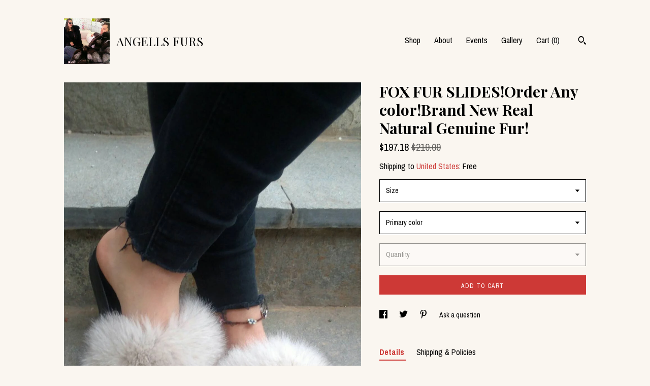

--- FILE ---
content_type: text/html; charset=UTF-8
request_url: https://www.angellsfurs.com/listing/595230712/fox-fur-slidesorder-any-colorbrand-new
body_size: 19786
content:
<!DOCTYPE html>
<html prefix="og: http://ogp.me/ns#" lang="en">
    <head>
        <meta name="viewport" content="width=device-width, initial-scale=1, user-scalable=yes"/><meta property="content-type" content="text/html; charset=UTF-8" />
    <meta property="X-UA-Compatible" content="IE=edge" /><link rel="icon" href="https://i.etsystatic.com/9910844/r/isla/e2ab8b/71737870/isla_75x75.71737870_hj400q6y.jpg" type="image/x-icon" /><meta name="description" content="New Fur slides with Real light beige Fox on the top!Very light ,stylish,elegant, comfortable, normal fit.Wear them all year long!Order yours!You can order them also closed.Handmade and good quality!No returns acceptable." />

<meta property="og:url" content="https://www.angellsfurs.com//listing/595230712/fox-fur-slidesorder-any-colorbrand-new" />
<meta property="og:type" content="product" />
<meta property="og:title" content="FOX FUR SLIDES!Order Any color!Brand New Real Natural Genuine Fur!" />
<meta property="og:description" content="New Fur slides with Real light beige Fox on the top!Very light ,stylish,elegant, comfortable, normal fit.Wear them all year long!Order yours!You can order them also closed.Handmade and good quality!No returns acceptable." />
<meta property="og:image" content="https://i.etsystatic.com/9910844/r/il/370ee7/1530979517/il_fullxfull.1530979517_lxf8.jpg" />
<meta property="og:site_name" content="ANGELLS FURS" />

<meta name="twitter:card" content="summary_large_image" />
<meta name="twitter:title" content="FOX FUR SLIDES!Order Any color!Brand New Real Natural Genuine Fur!" />
<meta name="twitter:description" content="New Fur slides with Real light beige Fox on the top!Very light ,stylish,elegant, comfortable, normal fit.Wear them all year long!Order yours!You can order them also closed.Handmade and good quality!No returns acceptable." />
<meta name="twitter:image" content="https://i.etsystatic.com/9910844/r/il/370ee7/1530979517/il_fullxfull.1530979517_lxf8.jpg" /><link rel="canonical" href="https://www.angellsfurs.com/listing/595230712/fox-fur-slidesorder-any-colorbrand-new" /><script nonce="70MJQw3JE2k4v2qNHCYytzO/">
    !function(e){var r=e.__etsy_logging={};r.errorQueue=[],e.onerror=function(e,o,t,n,s){r.errorQueue.push([e,o,t,n,s])},r.firedEvents=[];r.perf={e:[],t:!1,MARK_MEASURE_PREFIX:"_etsy_mark_measure_",prefixMarkMeasure:function(e){return"_etsy_mark_measure_"+e}},e.PerformanceObserver&&(r.perf.o=new PerformanceObserver((function(e){r.perf.e=r.perf.e.concat(e.getEntries())})),r.perf.o.observe({entryTypes:["element","navigation","longtask","paint","mark","measure","resource","layout-shift"]}));var o=[];r.eventpipe={q:o,logEvent:function(e){o.push(e)},logEventImmediately:function(e){o.push(e)}};var t=!(Object.assign&&Object.values&&Object.fromEntries&&e.Promise&&Promise.prototype.finally&&e.NodeList&&NodeList.prototype.forEach),n=!!e.CefSharp||!!e.__pw_resume,s=!e.PerformanceObserver||!PerformanceObserver.supportedEntryTypes||0===PerformanceObserver.supportedEntryTypes.length,a=!e.navigator||!e.navigator.sendBeacon,p=t||n,u=[];t&&u.push("fp"),s&&u.push("fo"),a&&u.push("fb"),n&&u.push("fg"),r.bots={isBot:p,botCheck:u}}(window);
</script>
        <title>FOX FUR SLIDES!Order Any color!Brand New Real Natural Genuine Fur!</title>
    <link rel="stylesheet" href="https://www.etsy.com/ac/sasquatch/css/custom-shops/themes/trellis/main.fe3bd9d216295e.css" type="text/css" />
        <style id="font-style-override">
    @import url(https://fonts.googleapis.com/css?family=Playfair+Display:400,700|Archivo+Narrow:400,700);

    body, .btn, button {
        font-family: 'Archivo Narrow';
    }

    h1, .h1, h2, .h2, h3, .h3, h4,
    .h4, h5, .h5, h6, .h6 {
        font-family: 'Playfair Display';
        font-weight: 700;
    }

    strong, .strong {
        font-weight: 700;
    }

    .primary-font {
        font-family: 'Playfair Display';
    }

    .secondary-font {
        font-family: 'Archivo Narrow';
    }

</style>
        <style id="theme-style-overrides"> .compact-header .nav-toggle .patty, .compact-header .nav-toggle:before, .compact-header .nav-toggle:after {  background: #000000; } .compact-header .nav-wrapper, .compact-header nav {  background: #FAF6F0; } body, .shop-sections-nav .shop-sections-menu ul, .header .site-search .search {  background: #FAF6F0; } .header .site-search .search::after {  border-bottom-color: #FAF6F0; } body, a, .cart-trigger, .search-trigger, .featured-listings .featured-listings-slide .listing-details, .reviews .anchor-destination {  color: #000000; } .btn {  background: #cd3936;  border-color: #cd3936;  color: #ffffff; } .btn:hover {  background: #cd3936; } footer .divider {  border: none; } .listing-tabs .tab-triggers .tab-selected {  color: #cd3936;  border-color: #cd3936; } .dot-indicators .slick-active button {  background: #cd3936;  border-color: #cd3936; } .dot-indicators button {  background: #000000; } .page-link.selected {  color: #cd3936;  border-bottom: 1px solid #000; } .listing-description a, .tab-content a, .shipping-locale a, .cart .cart-shipping-total a:hover, .eu-dispute-content a, .reviews.anchor a {  color: #cd3936; } .post-date > * {  background: #FAF6F0; } .post-tags .post-tag {  background: #cd3936;  color: #ffffff; } .pattern-blog.post-page .related-links a, .btn-link {  background: #FAF6F0;  color: #000000; } .tab-content .eu-dispute-trigger-link {  color: #cd3936; } .announcement {  background: #cd3936;  color: #ffffff; } .module-event-item {  border-color: #cd3936; }</style>
        
    </head>
    <body class="cart-dropdown" data-nnc="3:1765712160:4QMFVnzY8C2gJg9abLDLJDX4IlSL:aaf6acfc71df1746b2d6ca49f4d1fc4a203694d3f766211455133d8a6b72cb61" itemscope itemtype="http://schema.org/LocalBusiness">
        
        <div class="content-wrapper">

    <header>
    <div class="full-header header left-brand-right-nav
    title-and-icon
    
    
            
            has-icon
        
    ">
        <div class=" col-group">
            <div class="col-xs-6 primary-font">
                        <a class="branding" href="/">
                            <div class="region region-global" data-region="global">
    <div class="module pages-module module-shop-icon module-0 " data-module="shop-icon">
        <div class="module-inner" data-ui="module-inner">
            <img class="shop-icon" alt="" src="//i.etsystatic.com/9910844/r/isla/e2ab8b/71737870/isla_75x75.71737870_hj400q6y.jpg" srcset="//i.etsystatic.com/9910844/r/isla/e2ab8b/71737870/isla_fullxfull.71737870_hj400q6y.jpg 871w,//i.etsystatic.com/9910844/r/isla/e2ab8b/71737870/isla_500x500.71737870_hj400q6y.jpg 500w,//i.etsystatic.com/9910844/r/isla/e2ab8b/71737870/isla_360x360.71737870_hj400q6y.jpg 360w,//i.etsystatic.com/9910844/r/isla/e2ab8b/71737870/isla_280x280.71737870_hj400q6y.jpg 280w,//i.etsystatic.com/9910844/r/isla/e2ab8b/71737870/isla_180x180.71737870_hj400q6y.jpg 180w,//i.etsystatic.com/9910844/r/isla/e2ab8b/71737870/isla_140x140.71737870_hj400q6y.jpg 140w,//i.etsystatic.com/9910844/r/isla/e2ab8b/71737870/isla_75x75.71737870_hj400q6y.jpg 75w" />
        </div>
    </div>
</div>
                            <div class="region region-global" data-region="global">
    <div class="module pages-module module-shop-name module-275884942111 " data-module="shop-name">
        <div class="module-inner" data-ui="module-inner">
            <span class="module-shop-name-text shop-name" data-ui="text" itemprop="name">
    ANGELLS FURS
</span>
        </div>
    </div>
</div>
                        </a>
            </div>

            <div class="col-xs-6">
                <ul class="nav">
                    
<li>
    <a href="/shop" >
        Shop
    </a>
</li>
                    
                    
<li>
    <a href="/about" >
        About
    </a>
</li>
                    
<li>
    <a href="/events" >
        Events
    </a>
</li>
                    
<li>
    <a href="/gallery" >
        Gallery
    </a>
</li>

                    
                    <li class="nav-cart">                
                        <a href="#" data-module="cart-trigger" class="cart-trigger">
                            Cart (<span data-ui="cart-count">0</span>)
                        </a>
                    </li>
                    
                        <li>
                                <div data-module="search-trigger" class="site-search">
        <button class="ss-etsy ss-search search-trigger" data-ui="search-trigger" aria-label="Search"></button>
        <form data-ui="search-bar" class="search" action="/search">
            <input name="q" type="text" placeholder="Search..." aria-label="Search">
            <input class="btn" type="submit" value="Go">
        </form>
    </div>
                        </li>
                </ul>
            </div>
        </div>
    </div>
    
    <div data-module="hamburger-nav" class="compact-header title-and-icon
    
    
            
            has-icon
        
    ">
    <div class="nav-wrapper">
        <div class="col-group">
            <div class="col-xs-12">
                <button aria-label="toggle navigation" class="nav-toggle" data-ui="toggle">
                    <div class="patty"></div>
                </button>

                <div class="cart-trigger-wrapper">
                    <button data-module="cart-trigger" class="ss-etsy ss-cart cart-trigger" aria-label="Cart">
                        <span class="cart-count" data-ui="cart-count">0</span>
                    </button>
                </div>

                <div class="branding primary-font">
                    
                     <h2 class="h2 logo"> 
                                <a href="/">
            <div class="logo-image-and-title-container">
                <div class="logo-image-container">
                        <div class="region region-global" data-region="global">
    <div class="module pages-module module-shop-icon module-0 " data-module="shop-icon">
        <div class="module-inner" data-ui="module-inner">
            <img class="shop-icon" alt="" src="//i.etsystatic.com/9910844/r/isla/e2ab8b/71737870/isla_75x75.71737870_hj400q6y.jpg" srcset="//i.etsystatic.com/9910844/r/isla/e2ab8b/71737870/isla_fullxfull.71737870_hj400q6y.jpg 871w,//i.etsystatic.com/9910844/r/isla/e2ab8b/71737870/isla_500x500.71737870_hj400q6y.jpg 500w,//i.etsystatic.com/9910844/r/isla/e2ab8b/71737870/isla_360x360.71737870_hj400q6y.jpg 360w,//i.etsystatic.com/9910844/r/isla/e2ab8b/71737870/isla_280x280.71737870_hj400q6y.jpg 280w,//i.etsystatic.com/9910844/r/isla/e2ab8b/71737870/isla_180x180.71737870_hj400q6y.jpg 180w,//i.etsystatic.com/9910844/r/isla/e2ab8b/71737870/isla_140x140.71737870_hj400q6y.jpg 140w,//i.etsystatic.com/9910844/r/isla/e2ab8b/71737870/isla_75x75.71737870_hj400q6y.jpg 75w" />
        </div>
    </div>
</div>
                </div>
                    <div class="region region-global" data-region="global">
    <div class="module pages-module module-shop-name module-275884942111 " data-module="shop-name">
        <div class="module-inner" data-ui="module-inner">
            <span class="module-shop-name-text shop-name" data-ui="text" itemprop="name">
    ANGELLS FURS
</span>
        </div>
    </div>
</div>
            </div>
        </a>


                     </h2> 
                    
                </div>
            </div>
        </div>
        <nav>
            <ul>
                    <li>
                        <form data-ui="search-bar" class="search" action="/search">
                            <div class="input-prepend-item">
                                <span class="ss-icon ss-search"></span>
                            </div>
                            <input name="q" type="search" aria-label="Search" placeholder="Search...">
                        </form>
                    </li>

                
<li>
    <a href="/shop" >
        Shop
    </a>
</li>
                
                
<li>
    <a href="/about" >
        About
    </a>
</li>
                
<li>
    <a href="/events" >
        Events
    </a>
</li>
                
<li>
    <a href="/gallery" >
        Gallery
    </a>
</li>

                
                    
<li>
    <a href="/contact-us" >
        Contact Us
    </a>
</li>            </ul>
        </nav>
    </div>

    <div class="blocker" data-ui="toggle"></div>
</div>
</header>
    <div class="col-group">
        <div class="col-xs-12 col-md-7">

                    <div data-ui="gallery" data-module="listing-carousel" class="listing-carousel dot-indicators">
        <div data-ui="slides" class="listing-carousel-slides">
                <div data-ui="slide" class="listing-image">
                    <img data-ui="image" class="zoom-image  clickable " src="https://i.etsystatic.com/9910844/r/il/370ee7/1530979517/il_fullxfull.1530979517_lxf8.jpg" width="1063" height="1453" />
                </div>
                <div data-ui="slide" class="listing-image">
                    <img data-ui="image" class="zoom-image  clickable " src="https://i.etsystatic.com/9910844/r/il/08a865/1483497278/il_fullxfull.1483497278_an6x.jpg" width="1172" height="1808" />
                </div>
                <div data-ui="slide" class="listing-image">
                    <img data-ui="image" class="zoom-image  clickable " src="https://i.etsystatic.com/9910844/r/il/c9e8ff/1483497184/il_fullxfull.1483497184_8r4f.jpg" width="1272" height="1349" />
                </div>
                <div data-ui="slide" class="listing-image">
                    <img data-ui="image" class="zoom-image  clickable " src="https://i.etsystatic.com/9910844/r/il/99b1f2/1483497382/il_fullxfull.1483497382_6mgs.jpg" width="1135" height="1658" />
                </div>
                <div data-ui="slide" class="listing-image">
                    <img data-ui="image" class="zoom-image  clickable " src="https://i.etsystatic.com/9910844/r/il/3c41c3/1506559547/il_fullxfull.1506559547_1ftc.jpg" width="956" height="1817" />
                </div>
        </div>

        <div class="carousel-controls">
            <a href="#" aria-label="show previous listing image" data-ui="prev-arrow" class="ss-icon ss-navigateleft prev-arrow"></a>
            <span data-ui="carousel-dots" class="dots"></span>
            <a href="#" aria-label="show next listing image" data-ui="next-arrow" class="ss-icon ss-navigateright next-arrow"></a>
        </div>
    </div>
        </div>

        <div class="col-xs-12 col-md-5">
            <div class="listing-purchase-box mb-xs-3" data-module="listing-purchase-box">
    <h1 class="listing-title">
    FOX FUR SLIDES!Order Any color!Brand New Real Natural Genuine Fur!
</h1><p class="listing-price">
    <span>
                <span data-ui="price" class="price-with-discount">
                    <span data-ui="discounted-price"><span class='currency-symbol'>$</span><span class='currency-value'>197.18</span></span>
                    <span data-ui="base-price" class="line-through">$219.09</span>
                </span>

    </span>
</p>

    <img height="1" width="1" id="fb-view-content" data-title="FOX FUR SLIDES!Order Any color!Brand New Real Natural Genuine Fur!" style="display:none" src="https://www.facebook.com/tr?id=&amp;ev=ViewContent&amp;cd[currency]=USD&amp;cd[value]=219.09&amp;cd[content_name]=FOX FUR SLIDES!Order Any color!Brand New Real Natural Genuine Fur!"/>
                <div class="shipping-locale" data-module="shipping-trigger">
        <div class="shipping-locale-details " data-ui="shipping-locale-details">
            <span>Shipping to </span>
            <a href="#" data-ui="shipping-country">United States</a>:
            <span data-ui="free-shipping" >Free</span>
            <span data-ui="shipping-cost"class="hidden">$0.00</span>
        </div>

    </div>
        <form data-ui="form">
    <div data-ui="variation-selects">
        <div class="custom-select" data-variation-select data-ui="custom-select" data-selected-prefix="Size: " data-error-text="Please select an option">
    <div class="custom-select-label"><br></div>
    <div class="caret"></div>

    <select name="listing_variation_id">
        <option value="" selected>
            Size
        </option>
        <option value="2597368429">
            35 EU women&#039;s
        </option>
        <option value="1288851057">
            36 EU women&#039;s
        </option>
        <option value="1288851059">
            37 EU women&#039;s
        </option>
        <option value="1270110472">
            38 EU women&#039;s
        </option>
        <option value="1288851061">
            39 EU women&#039;s
        </option>
        <option value="843714401">
            40 EU women&#039;s
        </option>
        <option value="1270110474">
            41 EU women&#039;s
        </option>
        <option value="2597368333">
            42 EU women&#039;s
        </option>
    </select>
</div>
<div class="custom-select" data-variation-select data-ui="custom-select" data-selected-prefix="Primary color: " data-error-text="Please select a color">
    <div class="custom-select-label"><br></div>
    <div class="caret"></div>

    <select name="listing_variation_id">
        <option value="" selected>
            Primary color
        </option>
        <option value="2574593480">
            Light beige
        </option>
        <option value="2597368331">
            Order Any color
        </option>
    </select>
</div>
<div class="custom-select disabled" data-variation-select data-ui="custom-select" data-selected-prefix="Quantity: " data-error-text="Please select a quantity">
    <div class="custom-select-label"><br></div>
    <div class="caret"></div>

    <select name="quantity" disabled>
        <option value="">
            Quantity
        </option>
        <option value="1">
            1
        </option>
        <option value="2">
            2
        </option>
        <option value="3">
            3
        </option>
        <option value="4">
            4
        </option>
        <option value="5">
            5
        </option>
    </select>
</div>


<input name="offeringId" type="hidden" value="" />
    </div>


    <div class="error-message hidden" data-ui="error-message" data-cart-error-msg="There was a cart error." data-multiple-errors-msg="Please select from the available options" data-generic-error="There was an error changing your options. Please try again in a few minutes." data-zero-inventory-error-msg="Sorry, this item has sold."></div>



    <div class="actions">
        <button type="submit" class="btn btn-primary"
                              data-ui="submit-button">
            <span data-ui="loading-indicator" class="spinner spinner-submit">
                <span>Loading</span>
            </span>

            <span>
                Add to cart
            </span>
        </button>
    </div>

    <input name="listingId" type="hidden" value="595230712" />
</form>

    </div>
                <div data-module="share" class="listing-share">
        <ul>
                <li>
                    <a href="#" aria-label="social media share for  facebook" data-url="//www.facebook.com/sharer.php?&u=https%3A%2F%2Fwww.angellsfurs.com%2F%2Flisting%2F595230712%2Ffox-fur-slidesorder-any-colorbrand-new&t=FOX+FUR+SLIDES%21Order+Any+color%21Brand+New+Real+Natural+Genuine+Fur%21" data-ui="share-link" data-popup-height="400" data-popup-width="600">
                        <span class="ss-icon ss-facebook" ></span>
                    </a>
                </li>
                <li>
                    <a href="#" aria-label="social media share for  twitter" data-url="//twitter.com/intent/tweet?status=FOX+FUR+SLIDES%21Order+Any+color%21Brand+New+Real+Natural+Genuine+Fur%21+https%3A%2F%2Fwww.angellsfurs.com%2F%2Flisting%2F595230712%2Ffox-fur-slidesorder-any-colorbrand-new" data-ui="share-link" data-popup-height="400" data-popup-width="600">
                        <span class="ss-icon ss-twitter" ></span>
                    </a>
                </li>
                <li>
                    <a href="#" aria-label="social media share for  pinterest" data-url="//www.pinterest.com/pin/create/button/?url=https%3A%2F%2Fwww.angellsfurs.com%2F%2Flisting%2F595230712%2Ffox-fur-slidesorder-any-colorbrand-new&media=https%3A%2F%2Fi.etsystatic.com%2F9910844%2Fr%2Fil%2F370ee7%2F1530979517%2Fil_fullxfull.1530979517_lxf8.jpg&description=FOX+FUR+SLIDES%21Order+Any+color%21Brand+New+Real+Natural+Genuine+Fur%21" data-ui="share-link" data-popup-height="600" data-popup-width="800">
                        <span class="ss-icon ss-pinterest" ></span>
                    </a>
                </li>
                <li>
                    <a href="#" data-module="convo-trigger" data-convo-trigger-location="purchase-box" class="" >
    Ask a question
</a>
                </li>
        </ul>
    </div>
                <div data-module="tabs" class="listing-tabs">
        <ul class="tab-triggers">
            <li>
                <a href="#" data-ui="tab-trigger" class="tab-selected">
                    Details
                </a>
            </li>
            <li>
                <a href="#" data-ui="tab-trigger">
                    Shipping &amp; Policies
                </a>
            </li>
        </ul>

        <div class="tab-contents">
            <div data-ui="tab-content" class="tab-content">
                    <div data-module="listing-description">
        <p>
            New Fur slides with Real light beige Fox on the top!<br>Very light ,stylish,elegant, comfortable, normal fit.<br>Wear them all year long!<br>Order yours!<br>You can order them also closed.<br>Handmade and good quality!<br>No returns acceptable.
        </p>
    </div>
            </div>

            <div data-ui="tab-content" class="tab-content tab-content-hidden">
                    <div class="structured-policy-page">
    <div class="structured-policies">
                <div class="structured-policy-section">
            <h3>Shipping from Greece</h3>

<h4>Processing time</h4>
    <p>1-4 weeks</p>


    <h4>Customs and import taxes</h4>
    <p>Buyers are responsible for any customs and import taxes that may apply. I'm not responsible for delays due to customs.</p>
</div>
        <div class="structured-policy-section">
    <h3>Payment Options</h3>
    <div class="b pb-xs-2 secure-options no-subheader">
        <span class="ss-etsy secure-lock ss-lock pr-xs-1"></span>Secure options
    </div>
    <ul class="payment-types">
        <li class="dc-icon-list">
            <span class="dc-payment-icon pi-visa"></span>
        </li>
        <li class="dc-icon-list">
            <span class="dc-payment-icon pi-mastercard"></span>
        </li>
        <li class="dc-icon-list">
            <span class="dc-payment-icon pi-amex"></span>
        </li>
        <li class="dc-icon-list">
            <span class="dc-payment-icon pi-discover"></span>
        </li>
        <li class="dc-icon-list">
            <span class="dc-payment-icon pi-paypal"></span>
        </li>
        <li class="dc-icon-list">
            <span class="dc-payment-icon pi-apple-pay"></span>
        </li>
        <li class="dc-icon-list">
            <span class="dc-payment-icon pi-sofort"></span>
        </li>
        <li class="dc-icon-list">
            <span class="dc-payment-icon pi-ideal"></span>
        </li>
        <li class="dc-icon-list text-gray-lighter text-smaller">
            <span class="dc-payment-icon pi-giftcard mr-xs-1"></span> <span class="text-smaller">Accepts Etsy gift cards </span>
        </li>
</ul>
</div>        <div class="structured-policy-section">
    <h3>Returns & Exchanges</h3>





    <h4>I don't accept returns, exchanges, or cancellations</h4>
    <p>But please contact me if you have any problems with your order.</p>



</div>
                    </div>
</div>
            </div>
        </div>
    </div>
                    </div>
    </div>
</div>

<footer data-module="footer">
        
    <div class="content-wrapper">
        <div class="col-group">
            <div class="col-xs-12">
                <div class="divider"></div>
            </div>

            <div class="col-xs-12 col-md-3">
                <div class="footer-section">
                    <h3 class="truncated">ANGELLS FURS</h3>
                </div>
            </div>

            <div class="col-xs-12 col-md-3">
                <div class="footer-section">
                    <h3 class="heading">
                        Navigate
                    </h3>
                    <nav>
                        <ul>
                            
<li>
    <a href="/shop" >
        Shop
    </a>
</li>
                            
                            
<li>
    <a href="/about" >
        About
    </a>
</li>
                            
<li>
    <a href="/policy" >
        Shipping and Policies
    </a>
</li>
                            
<li>
    <a href="/contact-us" >
        Contact Us
    </a>
</li>
                            
<li>
    <a href="/events" >
        Events
    </a>
</li>
                            
<li>
    <a href="/gallery" >
        Gallery
    </a>
</li>
                            
                        </ul>
                    </nav>
                </div>
            </div>

            <div class="col-xs-12 col-md-3">
                    &nbsp;
            </div>

            <div class="col-xs-12 col-md-3">
                <div class="footer-section footer-fine-print">
                    <h3 class="heading">
                        Fine Print
                    </h3>
                    <ul>
                        <li>
                            All rights reserved
                        </li>
                        <li class="break-long">
                            &copy; 2025 ANGELLS FURS
                        </li>
                        <li class="footer-powered">
                            <a href="https://www.etsy.com/pattern?ref=angellsfurs-pwrdby" target="_blank" data-no-preview-hijack>
                                Powered by Etsy
                            </a>
                        </li>
                    </ul>
                </div>
            </div>
        </div>
    </div>
</footer>

    <div data-module="cart" class="cart" role="dialog">
        <div class="store-cart-container" data-ui="cart-box" tabindex="0">
            <div class="store-cart-box">
                <div class="cart-header">
                        <span class="item-count">0 items in your cart</span>
                    <button class="close-cart" data-ui="close-cart" aria-label="Close">Close</button>
                    <button class="close-cart-x-button" data-ui="close-cart" aria-label="Close"> <span class="close-cart-x-icon"></span> </button>
                </div>

                <div class="cart-content clearfix" data-ui="cart-content">
                        <div class="cart-empty">
                            <h3>Keep shopping! :)</h3>
                        </div>
                </div>

            </div>
        </div>
    </div>
 <div class="impressum-form-container">
    <div class="impressum impressum-form" data-ui="impressum">
        <div class="inner-container">
            <div class="impressum-header">
                <h3>Legal imprint</h3>
                <div class="impressum-content" data-ui="impressum-content"></div>
            </div>
             <div class="impressum-close-btn form-button-container">
                <button class="btn" data-ui="impressum-close-btn">
                    <span class="btn-text">Close</span>
                </button>
            </div>
        </div>
    </div>
</div>
    <div data-ui="zoom" data-module="zoom" class="zoom-listing-carousel dot-indicators">
        <div data-ui="zoom-flag" class="zoom-flag"></div>
        <div class="zoom-share">
            <div data-module="share">
                <span class="share-text"> Share </span>
                    <a class="ss-icon" aria-label="social media share for  facebook" data-url="//www.facebook.com/sharer.php?&u=https%3A%2F%2Fwww.angellsfurs.com%2F%2Flisting%2F595230712%2Ffox-fur-slidesorder-any-colorbrand-new&t=FOX+FUR+SLIDES%21Order+Any+color%21Brand+New+Real+Natural+Genuine+Fur%21" target="_blank" data-ui="share-link" data-popup-height="400" data-popup-width="600">
                        <span class="ss-icon ss-facebook"></span>
                    </a>
                    <a class="ss-icon" aria-label="social media share for  twitter" data-url="//twitter.com/intent/tweet?status=FOX+FUR+SLIDES%21Order+Any+color%21Brand+New+Real+Natural+Genuine+Fur%21+https%3A%2F%2Fwww.angellsfurs.com%2F%2Flisting%2F595230712%2Ffox-fur-slidesorder-any-colorbrand-new" target="_blank" data-ui="share-link" data-popup-height="400" data-popup-width="600">
                        <span class="ss-icon ss-twitter"></span>
                    </a>
                    <a class="ss-icon" aria-label="social media share for  pinterest" data-url="//www.pinterest.com/pin/create/button/?url=https%3A%2F%2Fwww.angellsfurs.com%2F%2Flisting%2F595230712%2Ffox-fur-slidesorder-any-colorbrand-new&media=https%3A%2F%2Fi.etsystatic.com%2F9910844%2Fr%2Fil%2F370ee7%2F1530979517%2Fil_fullxfull.1530979517_lxf8.jpg&description=FOX+FUR+SLIDES%21Order+Any+color%21Brand+New+Real+Natural+Genuine+Fur%21" target="_blank" data-ui="share-link" data-popup-height="600" data-popup-width="800">
                        <span class="ss-icon ss-pinterest"></span>
                    </a>
            </div>
        </div>
        <div data-ui="slides" class="listing-carousel-slides"></div>

        <div data-ui="prev-arrow" class="prev-arrow-radius click-radius">
            <button href="#" aria-label="show previous listing image" class="ss-icon ss-navigateleft prev arrow zoom-icon"></button>
        </div>
        <div data-ui="next-arrow" class="next-arrow-radius click-radius">
            <button href="#" aria-label="show next listing image" class="ss-icon ss-navigateright next arrow zoom-icon"></button>
        </div>
        <span data-ui="carousel-dots" class="dots"></span>
    </div>

<div class="shipping-form-container hidden" data-ui="shipping-modal">
    <div class="shipping-form-overlay" data-ui="shipping-form-overlay"></div>
    <div class="shipping-form">
        <div class="shipping-form-header">
            <span class="shipping-form-title">Get Shipping Cost</span>
            <button class="shipping-form-close" data-ui="close-shipping-form">Close</button>
        </div>
        <form data-ui="shipping-calculator-form">
    <div class="shipping-form-content">
        <div class="error hidden" data-ui="shipping-problem" >
            <p>There was a problem calculating your shipping. Please try again.</p>
        </div>
        <div class="custom-select shipping-calculator-custom-select" data-ui="custom-select">
            <div class="custom-select-label">Choose Country</div>
            <div class="caret"></div>
            <select aria-label=Choose Country name="country_id" data-ui="shipping-country">
                <option disabled selected>Choose Country</option>
                <option disabled>----------</option>
                    <option value="AU">Australia</option>
                    <option value="CA">Canada</option>
                    <option value="FR">France</option>
                    <option value="DE">Germany</option>
                    <option value="GR">Greece</option>
                    <option value="IN">India</option>
                    <option value="IE">Ireland</option>
                    <option value="IT">Italy</option>
                    <option value="JP">Japan</option>
                    <option value="NZ">New Zealand</option>
                    <option value="PL">Poland</option>
                    <option value="PT">Portugal</option>
                    <option value="ES">Spain</option>
                    <option value="NL">The Netherlands</option>
                    <option value="GB">United Kingdom</option>
                    <option value="US"selected>United States</option>
                    <option  disabled>----------</option>
                    <option value="AF">Afghanistan</option>
                    <option value="AX">Åland Islands</option>
                    <option value="AL">Albania</option>
                    <option value="DZ">Algeria</option>
                    <option value="AS">American Samoa</option>
                    <option value="AD">Andorra</option>
                    <option value="AO">Angola</option>
                    <option value="AI">Anguilla</option>
                    <option value="AQ">Antarctica</option>
                    <option value="AG">Antigua and Barbuda</option>
                    <option value="AR">Argentina</option>
                    <option value="AM">Armenia</option>
                    <option value="AW">Aruba</option>
                    <option value="AU">Australia</option>
                    <option value="AT">Austria</option>
                    <option value="AZ">Azerbaijan</option>
                    <option value="BS">Bahamas</option>
                    <option value="BH">Bahrain</option>
                    <option value="BD">Bangladesh</option>
                    <option value="BB">Barbados</option>
                    <option value="BE">Belgium</option>
                    <option value="BZ">Belize</option>
                    <option value="BJ">Benin</option>
                    <option value="BM">Bermuda</option>
                    <option value="BT">Bhutan</option>
                    <option value="BO">Bolivia</option>
                    <option value="BQ">Bonaire, Sint Eustatius and Saba</option>
                    <option value="BA">Bosnia and Herzegovina</option>
                    <option value="BW">Botswana</option>
                    <option value="BV">Bouvet Island</option>
                    <option value="BR">Brazil</option>
                    <option value="IO">British Indian Ocean Territory</option>
                    <option value="VG">British Virgin Islands</option>
                    <option value="BN">Brunei</option>
                    <option value="BG">Bulgaria</option>
                    <option value="BF">Burkina Faso</option>
                    <option value="BI">Burundi</option>
                    <option value="KH">Cambodia</option>
                    <option value="CM">Cameroon</option>
                    <option value="CA">Canada</option>
                    <option value="CV">Cape Verde</option>
                    <option value="KY">Cayman Islands</option>
                    <option value="CF">Central African Republic</option>
                    <option value="TD">Chad</option>
                    <option value="CL">Chile</option>
                    <option value="CN">China</option>
                    <option value="CX">Christmas Island</option>
                    <option value="CC">Cocos (Keeling) Islands</option>
                    <option value="CO">Colombia</option>
                    <option value="KM">Comoros</option>
                    <option value="CG">Congo, Republic of</option>
                    <option value="CK">Cook Islands</option>
                    <option value="CR">Costa Rica</option>
                    <option value="HR">Croatia</option>
                    <option value="CW">Curaçao</option>
                    <option value="CY">Cyprus</option>
                    <option value="CZ">Czech Republic</option>
                    <option value="DK">Denmark</option>
                    <option value="DJ">Djibouti</option>
                    <option value="DM">Dominica</option>
                    <option value="DO">Dominican Republic</option>
                    <option value="EC">Ecuador</option>
                    <option value="EG">Egypt</option>
                    <option value="SV">El Salvador</option>
                    <option value="GQ">Equatorial Guinea</option>
                    <option value="ER">Eritrea</option>
                    <option value="EE">Estonia</option>
                    <option value="ET">Ethiopia</option>
                    <option value="FK">Falkland Islands (Malvinas)</option>
                    <option value="FO">Faroe Islands</option>
                    <option value="FJ">Fiji</option>
                    <option value="FI">Finland</option>
                    <option value="FR">France</option>
                    <option value="GF">French Guiana</option>
                    <option value="PF">French Polynesia</option>
                    <option value="TF">French Southern Territories</option>
                    <option value="GA">Gabon</option>
                    <option value="GM">Gambia</option>
                    <option value="GE">Georgia</option>
                    <option value="DE">Germany</option>
                    <option value="GH">Ghana</option>
                    <option value="GI">Gibraltar</option>
                    <option value="GR">Greece</option>
                    <option value="GL">Greenland</option>
                    <option value="GD">Grenada</option>
                    <option value="GP">Guadeloupe</option>
                    <option value="GU">Guam</option>
                    <option value="GT">Guatemala</option>
                    <option value="GG">Guernsey</option>
                    <option value="GN">Guinea</option>
                    <option value="GW">Guinea-Bissau</option>
                    <option value="GY">Guyana</option>
                    <option value="HT">Haiti</option>
                    <option value="HM">Heard Island and McDonald Islands</option>
                    <option value="VA">Holy See (Vatican City State)</option>
                    <option value="HN">Honduras</option>
                    <option value="HK">Hong Kong</option>
                    <option value="HU">Hungary</option>
                    <option value="IS">Iceland</option>
                    <option value="IN">India</option>
                    <option value="ID">Indonesia</option>
                    <option value="IQ">Iraq</option>
                    <option value="IE">Ireland</option>
                    <option value="IM">Isle of Man</option>
                    <option value="IL">Israel</option>
                    <option value="IT">Italy</option>
                    <option value="IC">Ivory Coast</option>
                    <option value="JM">Jamaica</option>
                    <option value="JP">Japan</option>
                    <option value="JE">Jersey</option>
                    <option value="JO">Jordan</option>
                    <option value="KZ">Kazakhstan</option>
                    <option value="KE">Kenya</option>
                    <option value="KI">Kiribati</option>
                    <option value="KV">Kosovo</option>
                    <option value="KW">Kuwait</option>
                    <option value="KG">Kyrgyzstan</option>
                    <option value="LA">Laos</option>
                    <option value="LV">Latvia</option>
                    <option value="LB">Lebanon</option>
                    <option value="LS">Lesotho</option>
                    <option value="LR">Liberia</option>
                    <option value="LY">Libya</option>
                    <option value="LI">Liechtenstein</option>
                    <option value="LT">Lithuania</option>
                    <option value="LU">Luxembourg</option>
                    <option value="MO">Macao</option>
                    <option value="MK">Macedonia</option>
                    <option value="MG">Madagascar</option>
                    <option value="MW">Malawi</option>
                    <option value="MY">Malaysia</option>
                    <option value="MV">Maldives</option>
                    <option value="ML">Mali</option>
                    <option value="MT">Malta</option>
                    <option value="MH">Marshall Islands</option>
                    <option value="MQ">Martinique</option>
                    <option value="MR">Mauritania</option>
                    <option value="MU">Mauritius</option>
                    <option value="YT">Mayotte</option>
                    <option value="MX">Mexico</option>
                    <option value="FM">Micronesia, Federated States of</option>
                    <option value="MD">Moldova</option>
                    <option value="MC">Monaco</option>
                    <option value="MN">Mongolia</option>
                    <option value="ME">Montenegro</option>
                    <option value="MS">Montserrat</option>
                    <option value="MA">Morocco</option>
                    <option value="MZ">Mozambique</option>
                    <option value="MM">Myanmar (Burma)</option>
                    <option value="NA">Namibia</option>
                    <option value="NR">Nauru</option>
                    <option value="NP">Nepal</option>
                    <option value="AN">Netherlands Antilles</option>
                    <option value="NC">New Caledonia</option>
                    <option value="NZ">New Zealand</option>
                    <option value="NI">Nicaragua</option>
                    <option value="NE">Niger</option>
                    <option value="NG">Nigeria</option>
                    <option value="NU">Niue</option>
                    <option value="NF">Norfolk Island</option>
                    <option value="MP">Northern Mariana Islands</option>
                    <option value="NO">Norway</option>
                    <option value="OM">Oman</option>
                    <option value="PK">Pakistan</option>
                    <option value="PW">Palau</option>
                    <option value="PS">Palestine, State of</option>
                    <option value="PA">Panama</option>
                    <option value="PG">Papua New Guinea</option>
                    <option value="PY">Paraguay</option>
                    <option value="PE">Peru</option>
                    <option value="PH">Philippines</option>
                    <option value="PL">Poland</option>
                    <option value="PT">Portugal</option>
                    <option value="PR">Puerto Rico</option>
                    <option value="QA">Qatar</option>
                    <option value="RE">Reunion</option>
                    <option value="RO">Romania</option>
                    <option value="RW">Rwanda</option>
                    <option value="BL">Saint Barthélemy</option>
                    <option value="SH">Saint Helena</option>
                    <option value="KN">Saint Kitts and Nevis</option>
                    <option value="LC">Saint Lucia</option>
                    <option value="MF">Saint Martin (French part)</option>
                    <option value="PM">Saint Pierre and Miquelon</option>
                    <option value="VC">Saint Vincent and the Grenadines</option>
                    <option value="WS">Samoa</option>
                    <option value="SM">San Marino</option>
                    <option value="ST">Sao Tome and Principe</option>
                    <option value="SA">Saudi Arabia</option>
                    <option value="SN">Senegal</option>
                    <option value="RS">Serbia</option>
                    <option value="CS">Serbia and Montenegro</option>
                    <option value="SC">Seychelles</option>
                    <option value="SL">Sierra Leone</option>
                    <option value="SG">Singapore</option>
                    <option value="SX">Sint Maarten (Dutch part)</option>
                    <option value="SK">Slovakia</option>
                    <option value="SI">Slovenia</option>
                    <option value="SB">Solomon Islands</option>
                    <option value="SO">Somalia</option>
                    <option value="ZA">South Africa</option>
                    <option value="GS">South Georgia and the South Sandwich Islands</option>
                    <option value="KR">South Korea</option>
                    <option value="SS">South Sudan</option>
                    <option value="ES">Spain</option>
                    <option value="LK">Sri Lanka</option>
                    <option value="SD">Sudan</option>
                    <option value="SR">Suriname</option>
                    <option value="SJ">Svalbard and Jan Mayen</option>
                    <option value="SZ">Swaziland</option>
                    <option value="SE">Sweden</option>
                    <option value="CH">Switzerland</option>
                    <option value="TW">Taiwan</option>
                    <option value="TJ">Tajikistan</option>
                    <option value="TZ">Tanzania</option>
                    <option value="TH">Thailand</option>
                    <option value="NL">The Netherlands</option>
                    <option value="TL">Timor-Leste</option>
                    <option value="TG">Togo</option>
                    <option value="TK">Tokelau</option>
                    <option value="TO">Tonga</option>
                    <option value="TT">Trinidad</option>
                    <option value="TN">Tunisia</option>
                    <option value="TR">Türkiye</option>
                    <option value="TM">Turkmenistan</option>
                    <option value="TC">Turks and Caicos Islands</option>
                    <option value="TV">Tuvalu</option>
                    <option value="UG">Uganda</option>
                    <option value="UA">Ukraine</option>
                    <option value="AE">United Arab Emirates</option>
                    <option value="GB">United Kingdom</option>
                    <option value="US">United States</option>
                    <option value="UM">United States Minor Outlying Islands</option>
                    <option value="UY">Uruguay</option>
                    <option value="VI">U.S. Virgin Islands</option>
                    <option value="UZ">Uzbekistan</option>
                    <option value="VU">Vanuatu</option>
                    <option value="VE">Venezuela</option>
                    <option value="VN">Vietnam</option>
                    <option value="WF">Wallis and Futuna</option>
                    <option value="EH">Western Sahara</option>
                    <option value="YE">Yemen</option>
                    <option value="CD">Zaire (Democratic Republic of Congo)</option>
                    <option value="ZM">Zambia</option>
                    <option value="ZW">Zimbabwe</option>
            </select>
        </div>
        <div class="postal-code-container hidden" data-ui="shipping-postal-code-container">
            <label>Zip or Postal Code</label>
            <div class="error hidden" data-ui="postal-code-error" >
                <p>Please Enter a Valid Zip or Postal Code</p>
            </div>
            <input name="postal_code" class="postal-code-input" type="text" data-ui="shipping-postal-code" />
        </div>
            <input name="listing_id" type="hidden" value="595230712" data-ui="listing-id"/>
    </div>
    <div class="shipping-form-footer">
        <div class="shipping-form-button-container">
            <button class="btn btn-primary" data-ui="submit-button">
                <span class="btn-text">Update</span>
            </button>
        </div>
    </div>
</form>
    </div>
</div>
        
        <script nonce="70MJQw3JE2k4v2qNHCYytzO/">
    window.Etsy = window.Etsy || {};
    window.Etsy.Context = {"page_guid":"100f1e75ef54.1cf25e15441e17be59c2.00","clientlogger":{"is_enabled":true,"endpoint":"\/clientlog","logs_per_page":6,"id":"EuqenkvpVB2NpFlRcSA196au9za5","digest":"37c724b65056d24208dcf8a1ed0f308b57f4c971","enabled_features":["info","warn","error","basic","uncaught"]}};
</script>

<script nonce="70MJQw3JE2k4v2qNHCYytzO/">
    __webpack_public_path__ = "https://www.etsy.com/ac/evergreenVendor/js/en-US/"
</script>
    <script src="https://www.etsy.com/ac/evergreenVendor/js/en-US/vendor_bundle.1e397356b19ae5cf6c49.js" nonce="70MJQw3JE2k4v2qNHCYytzO/" defer></script>
    <script src="https://www.etsy.com/paula/v3/polyfill.min.js?etsy-v=v5&flags=gated&features=AbortController%2CDOMTokenList.prototype.@@iterator%2CDOMTokenList.prototype.forEach%2CIntersectionObserver%2CIntersectionObserverEntry%2CNodeList.prototype.@@iterator%2CNodeList.prototype.forEach%2CObject.preventExtensions%2CString.prototype.anchor%2CString.raw%2Cdefault%2Ces2015%2Ces2016%2Ces2017%2Ces2018%2Ces2019%2Ces2020%2Ces2021%2Ces2022%2Cfetch%2CgetComputedStyle%2CmatchMedia%2Cperformance.now" nonce="70MJQw3JE2k4v2qNHCYytzO/" defer></script>
    <script src="https://www.etsy.com/ac/evergreenVendor/js/en-US/custom-shops/themes/trellis/main.ba47c3cd43e0bdd02f14.js" nonce="70MJQw3JE2k4v2qNHCYytzO/" defer></script>
        <script type='text/javascript' nonce='70MJQw3JE2k4v2qNHCYytzO/'>
    window.__etsy_logging=window.__etsy_logging||{perf:{}};window.__etsy_logging.url="\/\/www.etsy.com\/bcn\/beacon";window.__etsy_logging.defaults={"ab":{"xplat.runtime_config_service.ramp":["on","x","b4354c"],"orm_latency":["off","x","091448"],"custom_shops.buyer.SSL_base_redirect":["on","x","6b51d2"],"custom_shops.domains.multiple_connected_support":["on","x","ffc63f"],"custom_shops.ssl_enabled":["on","x","74c2fc"],"custom_shops.language_translation_control":["on","x","211770"],"custom_shops.sellers.dashboard.pages":["on","x","12e2b2"],"iat.mt.de":["ineligible","e","6fe2bd"],"iat.mt.fr":["ineligible","e","781db2"],"made_for_cats.persotools.personalization_charging_cart":["off","x","74ea89"],"checkout.price_decreased_in_cart_message":["on","x","9e7469"],"checkout\/covid_shipping_restrictions":["ineligible","e","153e2d"],"checkout.memoize_purchase_state_verifier_error":["on","x","164c8f"],"checkout.use_memoized_purchase_state_data_to_verify_listing_restoration":["on","x","7aef85"],"checkout.split_shop_and_listing_cart_purchase_state_verification":["off","x","3cc63a"],"fulfillment_platform.country_to_country_multi_edd.web":["on","x","545db4"],"fulfillment_platform.country_to_country_multi_edd.boe":["ineligible","e","4b02c5"],"fulfillment_platform.usps_pm_faster_ga_experiment.web":["on","x","498eec"],"fulfillment_platform.usps_pm_faster_ga_experiment.mobile":["ineligible","e","20f21b"],"fulfillment_ml.ml_predicted_acceptance_scan.uk.operational":["on","x","74db8e"],"fulfillment_ml.ml_predicted_acceptance_scan.uk.experiment_web":["prod","x","9a5255"],"fulfillment_ml.ml_predicted_acceptance_scan.uk.experiment_mobile":["ineligible","e","865516"],"fulfillment_ml.ml_predicted_acceptance_scan.germany.operational":["off","x","4528ab"],"fulfillment_ml.ml_predicted_acceptance_scan.germany.experiment_web":["off","x","cac266"],"fulfillment_ml.ml_predicted_acceptance_scan.germany.experiment_mobile":["ineligible","e","9a29ab"],"fulfillment_platform.edd_cart_caching.web":["edd_and_arizona_cache","x","e313fc"],"fulfillment_platform.edd_cart_caching.mobile":["ineligible","e","ffb947"],"fulfillment_platform.consolidated_country_to_country_ml_times.experiment_web":["prod","x","2eac66"],"fulfillment_platform.consolidated_country_to_country_ml_times.experiment_mobile":["ineligible","e","81b585"],"android_image_filename_hack":["ineligible","e","9c9013"],"custom_shops.sellers.pattern_only_listings":["on","x","c9aef0"],"structured_data_attributes_order_dependent":["on","x","691833"],"disambiguate_usd_outside_usa":["ineligible","e","c8897d"],"builda_scss":["sasquatch","x","96bd82"],"web_components.mustache_filter_request":["on","x","fa4665"],"custom_shops.custom_pages.events":["on","x","6d3e42"],"custom_shops.custom_pages.gallery":["on","x","8fddb4"],"custom_shops.ad_track":["on","x","9a8e38"],"convos.guest_convos.guest_shardifier":["on","x","d9e244"],"custom_shops.sellers.search":["on","x","7a9a12"],"custom_shops.sellers.dashboard.module_featured":["on","x","9b0feb"],"custom_shops.sellers.secondary_font":["on","x","aa2c58"],"polyfills":["on","x","db574b"],"polyfill_experiment_4":["no_filtering","x","0e8409"]},"user_id":null,"page_guid":"100f1e75ef54.1cf25e15441e17be59c2.00","page_guid_source":"guid-source-generated","version":1,"request_uuid":"EuqenkvpVB2NpFlRcSA196au9za5","cdn-provider":"","header_fingerprint":"ua","header_signature":"5ea1461e449bce1cee11af152f6b3da8","ip_org":"Amazon.com","ref":"","loc":"http:\/\/www.angellsfurs.com\/listing\/595230712\/fox-fur-slidesorder-any-colorbrand-new","locale_currency_code":"USD","pref_language":"en-US","region":"US","detected_currency_code":"USD","detected_language":"en-US","detected_region":"US","isWhiteListedMobileDevice":false,"isMobileRequestIgnoreCookie":false,"isMobileRequest":false,"isMobileDevice":false,"isMobileSupported":false,"isTabletSupported":false,"isTouch":false,"isEtsyApp":false,"isPreviewRequest":false,"isChromeInstantRequest":false,"isMozPrefetchRequest":false,"isTestAccount":false,"isSupportLogin":false,"isInternal":false,"isInWebView":false,"botCheck":["da","dc","ua"],"isBot":true,"isSyntheticTest":false,"event_source":"customshops","browser_id":"DjNip0ykQj7Anq_tY0mD-yGSPQhZ","gdpr_tp":3,"gdpr_p":3,"transcend_strategy_consent_loaded_status":"FetchMiss","transcend_strategy_initial_fetch_time_ms":null,"transcend_strategy_consent_reconciled_time_ms":null,"legacy_p":3,"legacy_tp":3,"cmp_tp":false,"cmp_p":false,"device_identifier":{"source":"new_uaid_cookie","value":"DjNip0ykQj7Anq_tY0mD-yGSPQhZ"},"page_time":226,"load_strategy":"page_navigation"};
    !function(e,t){var n=e.__etsy_logging,o=n.url,i=n.firedEvents,a=n.defaults,r=a.ab||{},s=n.bots.botCheck,c=n.bots.isBot;n.mergeObject=function(e){for(var t=1;t<arguments.length;t++){var n=arguments[t];for(var o in n)Object.prototype.hasOwnProperty.call(n,o)&&(e[o]=n[o])}return e};!a.ref&&(a.ref=t.referrer),!a.loc&&(a.loc=e.location.href),!a.webkit_page_visibility&&(a.webkit_page_visibility=t.webkitVisibilityState),!a.event_source&&(a.event_source="web"),a.event_logger="frontend",a.isIosApp&&!0===a.isIosApp?a.event_source="ios":a.isAndroidApp&&!0===a.isAndroidApp&&(a.event_source="android"),s.length>0&&(a.botCheck=a.botCheck||[],a.botCheck=a.botCheck.concat(s)),a.isBot=c,t.wasDiscarded&&(a.was_discarded=!0);var v=function(t){if(e.XMLHttpRequest){var n=new XMLHttpRequest;n.open("POST",o,!0),n.send(JSON.stringify(t))}};n.updateLoc=function(e){e!==a.loc&&(a.ref=a.loc,a.loc=e)},n.adminPublishEvent=function(n){"function"==typeof e.CustomEvent&&t.dispatchEvent(new CustomEvent("eventpipeEvent",{detail:n})),i.push(n)},n.preparePEPerfBeaconAbMismatchEventIfNecessary=function(){if(!0===n.shouldLogAbMismatch){var e=n.abVariantsForMismatchEvent;for(var t in r)if(Object.prototype.hasOwnProperty.call(r,t)){var o=r[t];if(void 0!==o){var i=o[0];if(void 0!==i){var a=e[t];void 0===a&&(a={});var s=a[i];void 0===s&&(s=[]),s.push({name:"default",selector:o[1],hash:o[2]}),a[i]=s,e[t]=a}}}n.abVariantsForMismatchEvent=e}},n.sendEvents=function(t,i){var s=a;if("perf"===i){var c={event_logger:i};n.asyncAb&&(n.preparePEPerfBeaconAbMismatchEventIfNecessary(),c.ab=n.mergeObject({},n.asyncAb,r)),s=n.mergeObject({},a,c)}var f={events:t,shared:s};e.navigator&&"function"==typeof e.navigator.sendBeacon?function(t){t.events.forEach((function(e){e.attempted_send_beacon=!0})),e.navigator.sendBeacon(o,JSON.stringify(t))||(t.events.forEach((function(e){e.send_beacon_failed=!0})),v(t))}(f):v(f),n.adminPublishEvent(f)}}(window,document);
</script>

<script type='text/javascript' nonce='70MJQw3JE2k4v2qNHCYytzO/'>window.__etsy_logging.eventpipe.primary_complement={"attributes":{"guid":"100f1e75f574.f76699f5a8690ee27748.00","event_name":"default_primary_event_complementary","event_logger":"frontend","primary_complement":true}};!function(e){var t=e.__etsy_logging,i=t.eventpipe,n=i.primary_complement,o=t.defaults.page_guid,r=t.sendEvents,a=i.q,c=void 0,d=[],h=0,u="frontend",l="perf";function g(){var e,t,i=(h++).toString(16);return o.substr(0,o.length-2)+((t=2-(e=i).length)>0?new Array(t+1).join("0")+e:e)}function v(e){e.guid=g(),c&&(clearTimeout(c),c=void 0),d.push(e),c=setTimeout((function(){r(d,u),d=[]}),50)}!function(t){var i=document.documentElement;i&&(i.clientWidth&&(t.viewport_width=i.clientWidth),i.clientHeight&&(t.viewport_height=i.clientHeight));var n=e.screen;n&&(n.height&&(t.screen_height=n.height),n.width&&(t.screen_width=n.width)),e.devicePixelRatio&&(t.device_pixel_ratio=e.devicePixelRatio),e.orientation&&(t.orientation=e.orientation),e.matchMedia&&(t.dark_mode_enabled=e.matchMedia("(prefers-color-scheme: dark)").matches)}(n.attributes),v(n.attributes),i.logEvent=v,i.logEventImmediately=function(e){var t="perf"===e.event_name?l:u;e.guid=g(),r([e],t)},a.forEach((function(e){v(e)}))}(window);</script>
        <script nonce="70MJQw3JE2k4v2qNHCYytzO/">
    window.dataLayer = [
    {
        "tp_consent": "yes",
        "Language": "en-US",
        "Region": "US",
        "Currency": "USD",
        "UAID": "DjNip0ykQj7Anq_tY0mD-yGSPQhZ",
        "DetectedRegion": "US",
        "uuid": 1765712160,
        "request_start_time": 1765712159
    }
];
</script>
<noscript>
    <iframe src="//www.googletagmanager.com/ns.html?id=GTM-TG543P"
        height="0" width="0" style="display:none;visibility:hidden"></iframe>
</noscript>
<script nonce='70MJQw3JE2k4v2qNHCYytzO/'>
(function(w,d,s,l,i){w[l]=w[l]||[];w[l].push({'gtm.start':
new Date().getTime(),event:'gtm.js'});var f=d.getElementsByTagName(s)[0],
j=d.createElement(s),dl=l!='dataLayer'?'&l='+l:'';j.async=true;j.src=
'//www.googletagmanager.com/gtm.js?id='+i+dl;var n=d.querySelector('[nonce]');
n&&j.setAttribute('nonce',n.nonce||n.getAttribute('nonce'));f.parentNode.insertBefore(j,f);
})(window,document,'script','dataLayer','GTM-TG543P');

</script>
        <script nonce="70MJQw3JE2k4v2qNHCYytzO/">
            window.PatternContext = {};
            window.PatternContext.ContactFormData = {"messages":{"contact_valid_name":"Please enter a valid name","contact_valid_email":"Please enter a valid Email","contact_msg_placeholder":"Click here to enter a message","contact_thanks_short":"Thanks for getting in touch!","contact_thanks_long":"We will get back to you as soon as we can. Meanwhile, you can check your email for receipt of the message.","contact_confirm":"Please confirm your email.","contact_signature":"Your friend,","contact_continue":"Continue Browsing","contact_loading":"Loading","contact_submit":"Submit","contact_email_label":"Email","contact_name_label":"Name","contact_terms":"By clicking submit, you agree to Etsy\u2019s <a href=\"http:\/\/www.etsy.com\/legal\/terms\" target=\"_blank\">Terms of Use<\/a> and <a href=\"http:\/\/www.etsy.com\/legal\/privacy\" target=\"_blank\">Privacy Policy<\/a>.","modal_close":"Close","general_contact_us":"Contact us"},"shop_display_name":"ANGELLS FURS","listing":{"listing_id":595230712,"shop_id":9910844,"user_id":52432779,"section_id":23783395,"title":"FOX FUR SLIDES!Order Any color!Brand New Real Natural Genuine Fur!","description":"New Fur slides with Real light beige Fox on the top!<br>Very light ,stylish,elegant, comfortable, normal fit.<br>Wear them all year long!<br>Order yours!<br>You can order them also closed.<br>Handmade and good quality!<br>No returns acceptable.","quantity":5,"state":"active","url":{"full":"\/\/www.angellsfurs.com\/listing\/595230712\/fox-fur-slidesorder-any-colorbrand-new","relative":"\/listing\/595230712\/fox-fur-slidesorder-any-colorbrand-new","is_current":true},"non_taxable":true,"featured_rank":-1,"is_available":true,"create_date":1756426807,"update_date":1765076915,"shop_subdomain_listing_url":"https:\/\/angellsfurs.etsy.com\/listing\/595230712","price":"219.09","price_int":21909,"currency_code":"USD","currency_symbol":"$","is_featured":false,"is_retail":true,"is_pattern":true,"is_reserved":false,"is_reserved_listing":false,"is_private":false,"is_frozen":false,"is_fixed_cost":true,"is_sold_out":false,"is_deleted":false,"is_on_vacation":false,"is_active":true,"is_editable":true,"is_renewable":true,"is_copyable":true,"is_deletable":true,"favorites":24,"views":0,"alternate_translation_title":null,"alternate_translation_description":null,"category_name":"","category_tags":[],"shop_name":"ANGELLSFURS","seller_avatar":"https:\/\/i.etsystatic.com\/iusa\/4d7c53\/49804070\/iusa_75x75.49804070_f0pg.jpg?version=0","section_name":"Mules and slippers!","tags":["fox mules","fur mules","fur shoes","fox slippers","outerwear fur mules","real fur slippers","real fur mules","fur sandals","beige fur mules"],"materials":["fox","polyester"],"ships_from_country":"GR","images":["https:\/\/i.etsystatic.com\/9910844\/r\/il\/370ee7\/1530979517\/il_fullxfull.1530979517_lxf8.jpg","https:\/\/i.etsystatic.com\/9910844\/r\/il\/08a865\/1483497278\/il_fullxfull.1483497278_an6x.jpg","https:\/\/i.etsystatic.com\/9910844\/r\/il\/c9e8ff\/1483497184\/il_fullxfull.1483497184_8r4f.jpg","https:\/\/i.etsystatic.com\/9910844\/r\/il\/99b1f2\/1483497382\/il_fullxfull.1483497382_6mgs.jpg","https:\/\/i.etsystatic.com\/9910844\/r\/il\/3c41c3\/1506559547\/il_fullxfull.1506559547_1ftc.jpg"],"image_keys":[{"image_type":"il","image_id":1530979517,"owner_id":9910844,"storage":219,"version":0,"secret":"lxf8","extension":"","full_width":"","full_height":"","color":"676665","blur_hash":"LPG+K_IAkWR*00xu?bt7_NIUxvxa","hue":30,"saturation":1,"height":1453,"width":1063},{"image_type":"il","image_id":1483497278,"owner_id":9910844,"storage":220,"version":0,"secret":"an6x","extension":"","full_width":"","full_height":"","color":"686866","blur_hash":null,"hue":60,"saturation":1,"height":1808,"width":1172},{"image_type":"il","image_id":1483497184,"owner_id":9910844,"storage":213,"version":0,"secret":"8r4f","extension":"","full_width":"","full_height":"","color":"7F7D7A","blur_hash":null,"hue":36,"saturation":3,"height":1349,"width":1272},{"image_type":"il","image_id":1483497382,"owner_id":9910844,"storage":192,"version":0,"secret":"6mgs","extension":"","full_width":"","full_height":"","color":"656766","blur_hash":null,"hue":150,"saturation":1,"height":1658,"width":1135},{"image_type":"il","image_id":1506559547,"owner_id":9910844,"storage":194,"version":0,"secret":"1ftc","extension":"","full_width":"","full_height":"","color":"DCE8EA","blur_hash":null,"hue":189,"saturation":5,"height":1817,"width":956}],"is_digital":false,"is_customizable":false,"language_to_use":"en-US","display_language":"en-US","available_languages":["en-US","MACHINE_de","MACHINE_fr","MACHINE_nl","MACHINE_es","MACHINE_it","MACHINE_pt","MACHINE_ru","MACHINE_ja","MACHINE_pl"],"is_locked_for_bulk_edit":false,"has_variation_pricing":false,"money_price":{"amount":21909,"divisor":100,"currency_code":"USD","currency_formatted_short":"$219.09","currency_formatted_long":"$219.09 USD","currency_formatted_raw":"219.09"},"price_usd":21909,"payment_methods":["cc"],"when_made":"2010,2019","is_bestseller":false,"is_top_rated":false,"is_made_to_order":false,"taxonomy_node":{"id":1527,"name":"Sandals","children_ids":[1528,1529,1530,1531,1532,1533,1534,1535],"path":"shoes.womens_shoes.sandals","type":{"seller":true,"buyer":true},"children":[],"level":2,"parent":"shoes.womens_shoes","parent_id":1512,"description":null,"page_title":"Women's Sandals","nav_referent":null,"category_id":68887416,"full_path_taxonomy_ids":[1429,1512,1527],"source_finder":"seller","attributeValueSets":[{"attribute":357,"possibleValues":[64,96,5216,128,5248,160,5280,192,5312,224,5344,256,2304,288,2400,4544,480,4704,4768,5121,65,97,5217,129,5249,161,5281,193,5313,225,4321,5345,257,2305,289,2401,4545,481,4673,4705,4769,5089,5122,1058,4130,66,98,5218,130,5250,162,5282,194,5314,226,5346,258,2306,290,2402,4546,4674,5090,5123,1059,4131,67,99,5219,131,5251,163,5283,195,5315,227,5347,259,2307,291,2403,4675,5091,1060,68,100,5220,132,5252,164,5284,196,5316,228,5348,260,4676,4740,5092,1061,69,101,5221,133,5253,165,5285,197,5317,229,5349,261,4677,4741,1062,70,102,5222,134,5254,166,5286,198,5318,230,5350,262,486,4678,4742,71,5223,135,5255,167,5287,199,5319,231,5351,487,2535,4679,4743,72,104,5224,136,5256,168,5288,5320,232,5352,264,488,2536,4744,4008,73,105,5225,137,5257,5289,201,5321,233,5353,265,2537,4649,4745,74,106,5226,138,5258,170,5290,202,5322,234,2282,5354,266,2378,2538,4650,4746,75,107,5227,139,5259,171,5291,203,5323,235,5355,267,2379,4651,4747,76,108,5228,140,5260,172,5292,204,5324,236,5356,268,2380,4652,4684,4748,77,109,5229,141,5261,173,5293,205,5325,237,5357,269,2381,2541,4653,4685,4749,78,110,5230,142,5262,174,5294,206,5326,238,5358,270,4654,4686,4750,79,5199,111,5231,143,5263,175,5295,239,5359,271,4655,4687,4751,4783,80,5200,112,5232,144,5264,176,5296,208,5328,240,5360,272,4656,4688,4752,81,5201,113,5233,145,5265,177,5297,209,5329,241,5361,273,4689,4753,4785,82,5202,114,5234,146,5266,178,5298,210,5330,242,5362,274,4658,4690,4754,51,83,5203,115,5235,147,5267,179,5299,211,5331,243,5363,275,3603,4659,4691,4755,52,84,5204,116,5236,148,5268,180,5300,212,5332,244,5364,276,4660,4692,4756,53,4149,85,5205,117,5237,149,5269,181,5301,213,5333,245,5365,277,4661,4693,4757,54,86,5206,118,5238,150,5270,182,5302,214,5334,246,5366,278,4662,4694,3702,4758,55,87,5207,119,5239,151,5271,183,5303,215,5335,247,279,4535,4663,4695,4759,56,88,5208,120,5240,152,5272,184,5304,5336,248,5368,280,312,4536,4664,4696,4760,57,89,5209,121,5241,153,5273,185,5305,217,5337,249,5369,281,4537,4665,4697,4761,5113,58,90,5210,122,5242,154,5274,186,5306,218,5338,250,5370,282,4538,4666,4698,4762,59,91,5211,123,5243,155,5275,187,5307,219,5339,251,5371,283,4507,4539,4667,4699,4763,60,92,5212,124,5244,156,5276,188,5308,220,5340,252,5372,284,4508,4540,4668,4700,4764,61,93,125,5245,157,5277,189,5309,221,5341,253,5373,285,3453,4541,4669,4701,4765,62,94,5214,126,158,5278,190,5310,222,5342,254,5374,286,4542,4670,4702,4766,63,95,5215,127,5247,159,5279,191,5311,223,5343,255,2303,5375,4543,479,4671,4703,4767],"selectedValues":[],"isRequired":false,"displayName":"Materials","maximumValuesAllowed":5,"version":"a8c03b6","taxonomyNode":1527,"userInputValidator":null},{"attribute":2,"possibleValues":[],"selectedValues":[],"isRequired":false,"displayName":"Primary color","maximumValuesAllowed":5,"version":"a8c03b6","taxonomyNode":1527,"userInputValidator":null},{"attribute":271,"possibleValues":[],"selectedValues":[],"isRequired":false,"displayName":"Secondary color","maximumValuesAllowed":5,"version":"a8c03b6","taxonomyNode":1527,"userInputValidator":null},{"attribute":288,"possibleValues":[],"selectedValues":[],"isRequired":false,"displayName":"Size","maximumValuesAllowed":null,"version":"a8c03b6","taxonomyNode":1527,"userInputValidator":null},{"attribute":3,"possibleValues":[32,12,13,14,15,16,17,18,50,19,20,21,2773,22,2774,23,24,25,26,27,28,29,30,31],"selectedValues":[],"isRequired":false,"displayName":"Occasion","maximumValuesAllowed":5,"version":"a8c03b6","taxonomyNode":1527,"userInputValidator":null},{"attribute":4,"possibleValues":[33,34,35,36,37,38,39,40,41,42,43,44,45,46,47,48,49],"selectedValues":[],"isRequired":false,"displayName":"Holiday","maximumValuesAllowed":5,"version":"a8c03b6","taxonomyNode":1527,"userInputValidator":null}],"filters":{"buyer":[{"attribute":4,"values":[{"id":35,"name":"Christmas","version":"a8c03b6","scale":null,"eqTo":[],"value":"Christmas"},{"id":37,"name":"Easter","version":"a8c03b6","scale":null,"eqTo":[],"value":"Easter"},{"id":39,"name":"Halloween","version":"a8c03b6","scale":null,"eqTo":[],"value":"Halloween"},{"id":40,"name":"Hanukkah","version":"a8c03b6","scale":null,"eqTo":[],"value":"Hanukkah"},{"id":41,"name":"Independence Day","version":"a8c03b6","scale":null,"eqTo":[],"value":"Independence Day"},{"id":43,"name":"Mother's Day","version":"a8c03b6","scale":null,"eqTo":[],"value":"Mother's Day"},{"id":45,"name":"St Patrick's Day","version":"a8c03b6","scale":null,"eqTo":[],"value":"St Patrick's Day"},{"id":46,"name":"Thanksgiving","version":"a8c03b6","scale":null,"eqTo":[],"value":"Thanksgiving"},{"id":48,"name":"Valentine's Day","version":"a8c03b6","scale":null,"eqTo":[],"value":"Valentine's Day"}],"displayName":"Holiday","defaultScale":null},{"attribute":288,"values":[{"id":1912,"name":"3","version":"a8c03b6","scale":14,"eqTo":[1913,1914],"value":"3"},{"id":1916,"name":"3.5","version":"a8c03b6","scale":14,"eqTo":[1917,1918],"value":"3.5"},{"id":1286,"name":"4","version":"a8c03b6","scale":14,"eqTo":[1287,1312],"value":"4"},{"id":1288,"name":"4.5","version":"a8c03b6","scale":14,"eqTo":[1287,1313],"value":"4.5"},{"id":1289,"name":"5","version":"a8c03b6","scale":14,"eqTo":[1314,1915,1919],"value":"5"},{"id":1291,"name":"5.5","version":"a8c03b6","scale":14,"eqTo":[1315,1920,1921],"value":"5.5"},{"id":1292,"name":"6","version":"a8c03b6","scale":14,"eqTo":[1316,1922,1923],"value":"6"},{"id":1294,"name":"6.5","version":"a8c03b6","scale":14,"eqTo":[1317,1924,1925],"value":"6.5"},{"id":1295,"name":"7","version":"a8c03b6","scale":14,"eqTo":[1318,1926,1927],"value":"7"},{"id":1297,"name":"7.5","version":"a8c03b6","scale":14,"eqTo":[1319,1928,1929],"value":"7.5"},{"id":1298,"name":"8","version":"a8c03b6","scale":14,"eqTo":[1320,1930,1931],"value":"8"},{"id":1300,"name":"8.5","version":"a8c03b6","scale":14,"eqTo":[1321,1932,1933],"value":"8.5"},{"id":1301,"name":"9","version":"a8c03b6","scale":14,"eqTo":[1322,1934,1935],"value":"9"},{"id":1303,"name":"9.5","version":"a8c03b6","scale":14,"eqTo":[1323,1936,1937],"value":"9.5"},{"id":1304,"name":"10","version":"a8c03b6","scale":14,"eqTo":[1324,1938,1939],"value":"10"},{"id":1306,"name":"10.5","version":"a8c03b6","scale":14,"eqTo":[1325,1940,1941],"value":"10.5"},{"id":1307,"name":"11","version":"a8c03b6","scale":14,"eqTo":[1326,1942,1943],"value":"11"},{"id":1309,"name":"11.5","version":"a8c03b6","scale":14,"eqTo":[1327,1944,1945],"value":"11.5"},{"id":1946,"name":"12","version":"a8c03b6","scale":14,"eqTo":[1944,1947,1948],"value":"12"},{"id":1913,"name":"34","version":"a8c03b6","scale":15,"eqTo":[1912,1914],"value":"34"},{"id":1917,"name":"34.5","version":"a8c03b6","scale":15,"eqTo":[1916,1918],"value":"34.5"},{"id":1287,"name":"35","version":"a8c03b6","scale":15,"eqTo":[1286,1288,1312,1313],"value":"35"},{"id":1919,"name":"35.5","version":"a8c03b6","scale":15,"eqTo":[1289,1314,1915],"value":"35.5"},{"id":1920,"name":"36","version":"a8c03b6","scale":15,"eqTo":[1291,1315,1921],"value":"36"},{"id":1922,"name":"36.5","version":"a8c03b6","scale":15,"eqTo":[1292,1316,1923],"value":"36.5"},{"id":1924,"name":"37","version":"a8c03b6","scale":15,"eqTo":[1294,1317,1925],"value":"37"},{"id":1926,"name":"37.5","version":"a8c03b6","scale":15,"eqTo":[1295,1318,1927],"value":"37.5"},{"id":1928,"name":"38","version":"a8c03b6","scale":15,"eqTo":[1297,1319,1929],"value":"38"},{"id":1930,"name":"38.5","version":"a8c03b6","scale":15,"eqTo":[1298,1320,1931],"value":"38.5"},{"id":1932,"name":"39","version":"a8c03b6","scale":15,"eqTo":[1300,1321,1933],"value":"39"},{"id":1934,"name":"39.5","version":"a8c03b6","scale":15,"eqTo":[1301,1322,1935],"value":"39.5"},{"id":1936,"name":"40","version":"a8c03b6","scale":15,"eqTo":[1303,1323,1937],"value":"40"},{"id":1938,"name":"40.5","version":"a8c03b6","scale":15,"eqTo":[1304,1324,1939],"value":"40.5"},{"id":1940,"name":"41","version":"a8c03b6","scale":15,"eqTo":[1306,1325,1941],"value":"41"},{"id":1942,"name":"41.5","version":"a8c03b6","scale":15,"eqTo":[1307,1326,1943],"value":"41.5"},{"id":1944,"name":"42","version":"a8c03b6","scale":15,"eqTo":[1309,1327,1945,1946,1947,1948],"value":"42"},{"id":1914,"name":"1","version":"a8c03b6","scale":16,"eqTo":[1912,1913],"value":"1"},{"id":1918,"name":"1.5","version":"a8c03b6","scale":16,"eqTo":[1916,1917],"value":"1.5"},{"id":1312,"name":"2","version":"a8c03b6","scale":16,"eqTo":[1286,1287],"value":"2"},{"id":1313,"name":"2.5","version":"a8c03b6","scale":16,"eqTo":[1287,1288],"value":"2.5"},{"id":1314,"name":"3","version":"a8c03b6","scale":16,"eqTo":[1289,1915,1919],"value":"3"},{"id":1315,"name":"3.5","version":"a8c03b6","scale":16,"eqTo":[1291,1920,1921],"value":"3.5"},{"id":1316,"name":"4","version":"a8c03b6","scale":16,"eqTo":[1292,1922,1923],"value":"4"},{"id":1317,"name":"4.5","version":"a8c03b6","scale":16,"eqTo":[1294,1924,1925],"value":"4.5"},{"id":1318,"name":"5","version":"a8c03b6","scale":16,"eqTo":[1295,1926,1927],"value":"5"},{"id":1319,"name":"5.5","version":"a8c03b6","scale":16,"eqTo":[1297,1928,1929],"value":"5.5"},{"id":1320,"name":"6","version":"a8c03b6","scale":16,"eqTo":[1298,1930,1931],"value":"6"},{"id":1321,"name":"6.5","version":"a8c03b6","scale":16,"eqTo":[1300,1932,1933],"value":"6.5"},{"id":1322,"name":"7","version":"a8c03b6","scale":16,"eqTo":[1301,1934,1935],"value":"7"},{"id":1323,"name":"7.5","version":"a8c03b6","scale":16,"eqTo":[1303,1936,1937],"value":"7.5"},{"id":1324,"name":"8","version":"a8c03b6","scale":16,"eqTo":[1304,1938,1939],"value":"8"},{"id":1325,"name":"8.5","version":"a8c03b6","scale":16,"eqTo":[1306,1940,1941],"value":"8.5"},{"id":1326,"name":"9","version":"a8c03b6","scale":16,"eqTo":[1307,1942,1943],"value":"9"},{"id":1327,"name":"9.5","version":"a8c03b6","scale":16,"eqTo":[1309,1944,1945],"value":"9.5"},{"id":1947,"name":"10","version":"a8c03b6","scale":16,"eqTo":[1944,1946,1948],"value":"10"},{"id":1915,"name":"21","version":"a8c03b6","scale":39,"eqTo":[1289,1314,1919],"value":"21"},{"id":1921,"name":"21.5","version":"a8c03b6","scale":39,"eqTo":[1291,1315,1920],"value":"21.5"},{"id":1923,"name":"22","version":"a8c03b6","scale":39,"eqTo":[1292,1316,1922],"value":"22"},{"id":1925,"name":"22.5","version":"a8c03b6","scale":39,"eqTo":[1294,1317,1924],"value":"22.5"},{"id":1927,"name":"23","version":"a8c03b6","scale":39,"eqTo":[1295,1318,1926],"value":"23"},{"id":1929,"name":"23.5","version":"a8c03b6","scale":39,"eqTo":[1297,1319,1928],"value":"23.5"},{"id":1931,"name":"24","version":"a8c03b6","scale":39,"eqTo":[1298,1320,1930],"value":"24"},{"id":1933,"name":"24.5","version":"a8c03b6","scale":39,"eqTo":[1300,1321,1932],"value":"24.5"},{"id":1935,"name":"25","version":"a8c03b6","scale":39,"eqTo":[1301,1322,1934],"value":"25"},{"id":1937,"name":"25.5","version":"a8c03b6","scale":39,"eqTo":[1303,1323,1936],"value":"25.5"},{"id":1939,"name":"26","version":"a8c03b6","scale":39,"eqTo":[1304,1324,1938],"value":"26"},{"id":1941,"name":"26.5","version":"a8c03b6","scale":39,"eqTo":[1306,1325,1940],"value":"26.5"},{"id":1943,"name":"27","version":"a8c03b6","scale":39,"eqTo":[1307,1326,1942],"value":"27"},{"id":1945,"name":"27.5","version":"a8c03b6","scale":39,"eqTo":[1309,1327,1944],"value":"27.5"},{"id":1948,"name":"28","version":"a8c03b6","scale":39,"eqTo":[1944,1946,1947],"value":"28"}],"displayName":"Size","defaultScale":14},{"attribute":357,"values":[{"id":53,"name":"Acrylic","version":"a8c03b6","scale":null,"eqTo":[206,259],"value":"Acrylic"},{"id":55,"name":"Aluminum","version":"a8c03b6","scale":null,"eqTo":[174],"value":"Aluminum"},{"id":61,"name":"Bamboo","version":"a8c03b6","scale":null,"eqTo":[184,286],"value":"Bamboo"},{"id":68,"name":"Brass","version":"a8c03b6","scale":null,"eqTo":[174],"value":"Brass"},{"id":71,"name":"Bronze","version":"a8c03b6","scale":null,"eqTo":[174],"value":"Bronze"},{"id":74,"name":"Canvas","version":"a8c03b6","scale":null,"eqTo":[118],"value":"Canvas"},{"id":81,"name":"Cedar","version":"a8c03b6","scale":null,"eqTo":[286],"value":"Cedar"},{"id":88,"name":"Cherry","version":"a8c03b6","scale":null,"eqTo":[286],"value":"Cherry"},{"id":95,"name":"Coir","version":"a8c03b6","scale":null,"eqTo":[184],"value":"Coir"},{"id":96,"name":"Composite","version":"a8c03b6","scale":null,"eqTo":[],"value":"Composite"},{"id":98,"name":"Copper","version":"a8c03b6","scale":null,"eqTo":[174],"value":"Copper"},{"id":101,"name":"Cork","version":"a8c03b6","scale":null,"eqTo":[184],"value":"Cork"},{"id":102,"name":"Cotton","version":"a8c03b6","scale":null,"eqTo":[118,184],"value":"Cotton"},{"id":120,"name":"Faux fur","version":"a8c03b6","scale":null,"eqTo":[118],"value":"Faux fur"},{"id":121,"name":"Faux leather","version":"a8c03b6","scale":null,"eqTo":[118],"value":"Faux leather"},{"id":127,"name":"Flax","version":"a8c03b6","scale":null,"eqTo":[184],"value":"Flax"},{"id":129,"name":"Foam","version":"a8c03b6","scale":null,"eqTo":[206],"value":"Foam"},{"id":138,"name":"Glass","version":"a8c03b6","scale":null,"eqTo":[83],"value":"Glass"},{"id":144,"name":"Hemp","version":"a8c03b6","scale":null,"eqTo":[184],"value":"Hemp"},{"id":153,"name":"Jute","version":"a8c03b6","scale":null,"eqTo":[184],"value":"Jute"},{"id":161,"name":"Leather","version":"a8c03b6","scale":null,"eqTo":[118],"value":"Leather"},{"id":162,"name":"Linen","version":"a8c03b6","scale":null,"eqTo":[118,184],"value":"Linen"},{"id":166,"name":"Spandex","version":"a8c03b6","scale":null,"eqTo":[118,259],"value":"Spandex"},{"id":170,"name":"Maple","version":"a8c03b6","scale":null,"eqTo":[286],"value":"Maple"},{"id":187,"name":"Nylon","version":"a8c03b6","scale":null,"eqTo":[206],"value":"Nylon"},{"id":188,"name":"Oak","version":"a8c03b6","scale":null,"eqTo":[286],"value":"Oak"},{"id":199,"name":"Pearl","version":"a8c03b6","scale":null,"eqTo":[135],"value":"Pearl"},{"id":203,"name":"Pine","version":"a8c03b6","scale":null,"eqTo":[286],"value":"Pine"},{"id":210,"name":"Polyester","version":"a8c03b6","scale":null,"eqTo":[259],"value":"Polyester"},{"id":211,"name":"Polypropylene","version":"a8c03b6","scale":null,"eqTo":[206],"value":"Polypropylene"},{"id":223,"name":"Raffia","version":"a8c03b6","scale":null,"eqTo":[184],"value":"Raffia"},{"id":224,"name":"Ramie","version":"a8c03b6","scale":null,"eqTo":[184],"value":"Ramie"},{"id":225,"name":"Rattan","version":"a8c03b6","scale":null,"eqTo":[184],"value":"Rattan"},{"id":226,"name":"Rayon","version":"a8c03b6","scale":null,"eqTo":[259],"value":"Rayon"},{"id":227,"name":"Resin","version":"a8c03b6","scale":null,"eqTo":[206],"value":"Resin"},{"id":233,"name":"Rubber","version":"a8c03b6","scale":null,"eqTo":[],"value":"Rubber"},{"id":239,"name":"Satin","version":"a8c03b6","scale":null,"eqTo":[118],"value":"Satin"},{"id":244,"name":"Silicone","version":"a8c03b6","scale":null,"eqTo":[],"value":"Silicone"},{"id":245,"name":"Silk","version":"a8c03b6","scale":null,"eqTo":[118,184],"value":"Silk"},{"id":246,"name":"Silver","version":"a8c03b6","scale":null,"eqTo":[174],"value":"Silver"},{"id":249,"name":"Sisal","version":"a8c03b6","scale":null,"eqTo":[184],"value":"Sisal"},{"id":253,"name":"Stainless steel","version":"a8c03b6","scale":null,"eqTo":[254],"value":"Stainless steel"},{"id":255,"name":"Stone","version":"a8c03b6","scale":null,"eqTo":[],"value":"Stone"},{"id":257,"name":"Suede","version":"a8c03b6","scale":null,"eqTo":[118],"value":"Suede"},{"id":262,"name":"Tencel","version":"a8c03b6","scale":null,"eqTo":[259],"value":"Tencel"},{"id":274,"name":"Twill","version":"a8c03b6","scale":null,"eqTo":[118],"value":"Twill"},{"id":277,"name":"Velvet","version":"a8c03b6","scale":null,"eqTo":[118],"value":"Velvet"},{"id":280,"name":"Vinyl","version":"a8c03b6","scale":null,"eqTo":[118,206],"value":"Vinyl"},{"id":288,"name":"Wool","version":"a8c03b6","scale":null,"eqTo":[118,184],"value":"Wool"},{"id":1059,"name":"Birch","version":"a8c03b6","scale":null,"eqTo":[286],"value":"Birch"},{"id":2304,"name":"Wicker","version":"a8c03b6","scale":null,"eqTo":[],"value":"Wicker"},{"id":2307,"name":"Polymer clay","version":"a8c03b6","scale":null,"eqTo":[83],"value":"Polymer clay"},{"id":2400,"name":"Cowhide","version":"a8c03b6","scale":null,"eqTo":[118],"value":"Cowhide"},{"id":2402,"name":"Seagrass","version":"a8c03b6","scale":null,"eqTo":[],"value":"Seagrass"},{"id":2535,"name":"Shell","version":"a8c03b6","scale":null,"eqTo":[],"value":"Shell"},{"id":3453,"name":"Straw","version":"a8c03b6","scale":null,"eqTo":[],"value":"Straw"},{"id":5199,"name":"Plywood","version":"a8c03b6","scale":null,"eqTo":[286],"value":"Plywood"},{"id":5206,"name":"Beech","version":"a8c03b6","scale":null,"eqTo":[286],"value":"Beech"},{"id":5235,"name":"Buckeye","version":"a8c03b6","scale":null,"eqTo":[286],"value":"Buckeye"},{"id":5241,"name":"Teak","version":"a8c03b6","scale":null,"eqTo":[286],"value":"Teak"},{"id":5244,"name":"Balsa","version":"a8c03b6","scale":null,"eqTo":[286],"value":"Balsa"},{"id":5247,"name":"Poplar","version":"a8c03b6","scale":null,"eqTo":[286],"value":"Poplar"},{"id":5270,"name":"Artificial silk","version":"a8c03b6","scale":null,"eqTo":[118,259],"value":"Artificial silk"},{"id":5280,"name":"Chrome","version":"a8c03b6","scale":null,"eqTo":[174],"value":"Chrome"},{"id":5293,"name":"Ebony","version":"a8c03b6","scale":null,"eqTo":[286],"value":"Ebony"},{"id":5294,"name":"Reclaimed wood","version":"a8c03b6","scale":null,"eqTo":[286],"value":"Reclaimed wood"},{"id":5306,"name":"Basswood","version":"a8c03b6","scale":null,"eqTo":[286],"value":"Basswood"},{"id":5330,"name":"Mahogany","version":"a8c03b6","scale":null,"eqTo":[286],"value":"Mahogany"},{"id":5351,"name":"Butternut","version":"a8c03b6","scale":null,"eqTo":[286],"value":"Butternut"}],"displayName":"Material","defaultScale":null}]},"version":"a8c03b6","avsOrder":[357,2,271,288,3,4],"explicitSearchTerms":[]},"promotion_terms_and_conditions":"Cyber sale!","promotion_data":{"id":1440596526957,"type":2,"discoverability_type":2,"promotion_subtype":0,"has_minimum":false,"seller_desc":"Cyber sale!","discount_desc":"10%","percentage_discount":10,"new_original_price":{"amount":21909,"divisor":100,"currency_code":"USD","currency_formatted_short":"$219.09","currency_formatted_long":"$219.09 USD","currency_formatted_raw":"219.09"},"discounted_price":"<span class='currency-symbol'>$<\/span><span class='currency-value'>197.18<\/span>","discounted_money":{"amount":19718,"divisor":100,"currency_code":"USD","currency_formatted_short":"$197.18","currency_formatted_long":"$197.18 USD","currency_formatted_raw":"197.18"},"savings_money":{"amount":2191,"divisor":100,"currency_code":"USD","currency_formatted_short":"$21.91","currency_formatted_long":"$21.91 USD","currency_formatted_raw":"21.91"},"min_order_money":{"amount":0,"divisor":100,"currency_code":"USD","currency_formatted_short":"$0.00","currency_formatted_long":"$0.00 USD","currency_formatted_raw":"0.00"},"min_order_items":0,"min_set_items":0,"end_epoch":1765835999,"start_epoch":1765064040,"discounted_amt":16110,"min_order_amt":0,"is_shop_wide":true},"promo_message":"","tax_inclusion_message":"","price_formatted":"$219.09","show_discounted_price":true,"has_multiple_images":true}};
        </script>
    </body>
</html>